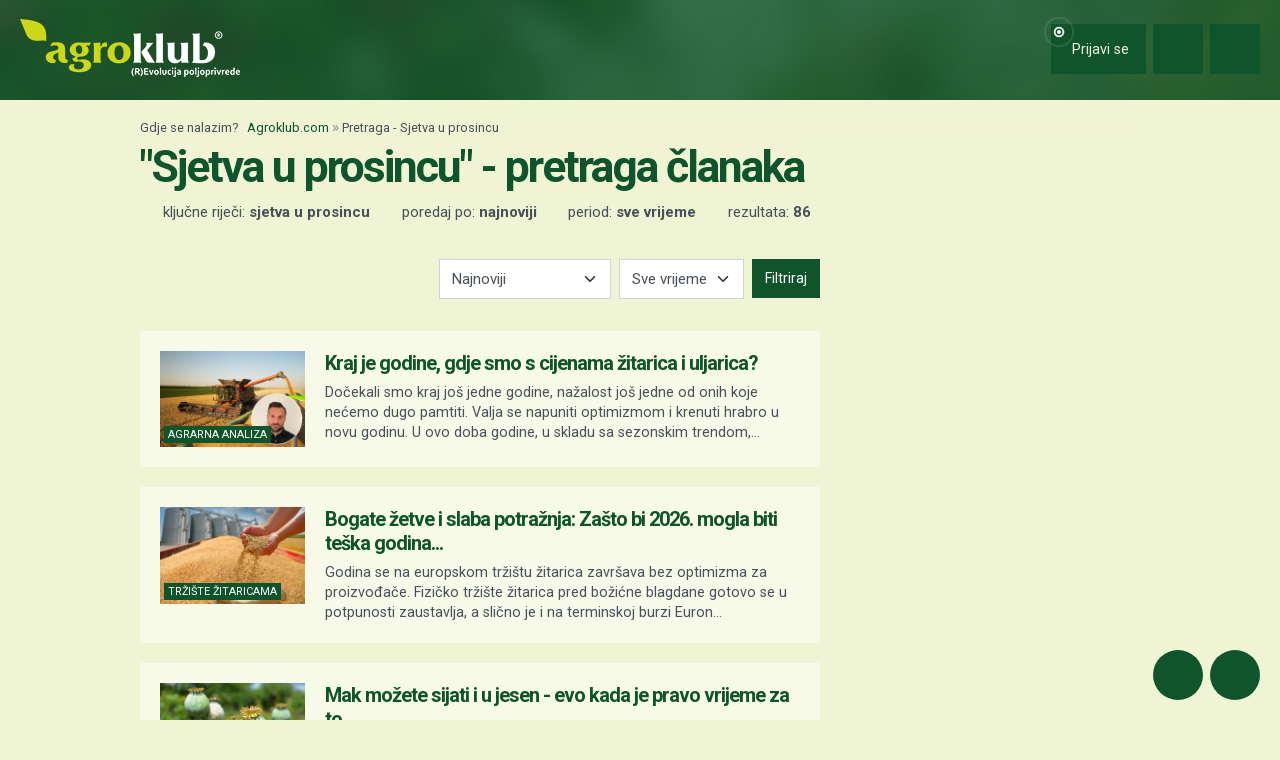

--- FILE ---
content_type: text/html; charset=utf-8
request_url: https://www.google.com/recaptcha/api2/aframe
body_size: 147
content:
<!DOCTYPE HTML><html><head><meta http-equiv="content-type" content="text/html; charset=UTF-8"></head><body><script nonce="uzoLyoSwafQlfVHF3hI1aw">/** Anti-fraud and anti-abuse applications only. See google.com/recaptcha */ try{var clients={'sodar':'https://pagead2.googlesyndication.com/pagead/sodar?'};window.addEventListener("message",function(a){try{if(a.source===window.parent){var b=JSON.parse(a.data);var c=clients[b['id']];if(c){var d=document.createElement('img');d.src=c+b['params']+'&rc='+(localStorage.getItem("rc::a")?sessionStorage.getItem("rc::b"):"");window.document.body.appendChild(d);sessionStorage.setItem("rc::e",parseInt(sessionStorage.getItem("rc::e")||0)+1);localStorage.setItem("rc::h",'1768754441837');}}}catch(b){}});window.parent.postMessage("_grecaptcha_ready", "*");}catch(b){}</script></body></html>